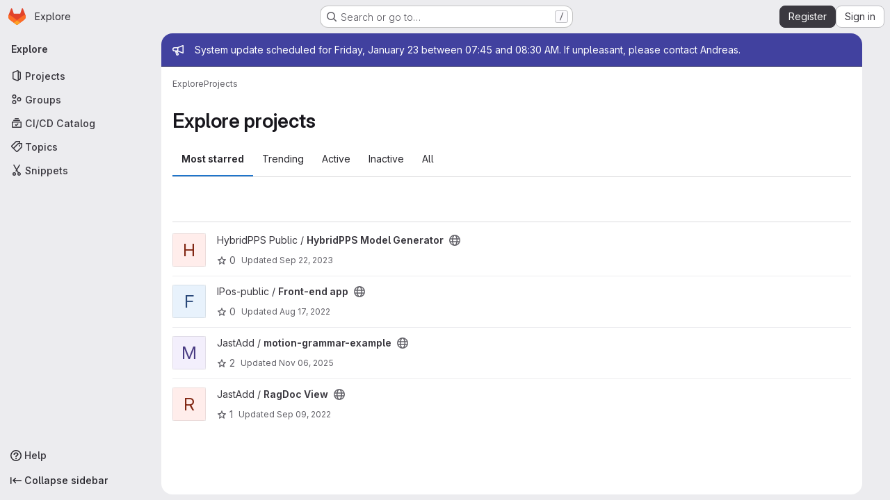

--- FILE ---
content_type: text/html; charset=utf-8
request_url: https://git-st.inf.tu-dresden.de/explore?language=7&sort=created_desc
body_size: 9494
content:
<!DOCTYPE html>
<html class="gl-system ui-neutral with-top-bar with-header application-chrome page-with-panels with-gl-container-queries " lang="en">
<head prefix="og: http://ogp.me/ns#">
<meta charset="utf-8">
<meta content="IE=edge" http-equiv="X-UA-Compatible">
<meta content="width=device-width, initial-scale=1" name="viewport">
<title>Explore projects · GitLab</title>
<script>
//<![CDATA[
window.gon={};gon.api_version="v4";gon.default_avatar_url="https://git-st.inf.tu-dresden.de/assets/no_avatar-849f9c04a3a0d0cea2424ae97b27447dc64a7dbfae83c036c45b403392f0e8ba.png";gon.max_file_size=10;gon.asset_host=null;gon.webpack_public_path="/assets/webpack/";gon.relative_url_root="";gon.user_color_mode="gl-system";gon.user_color_scheme="white";gon.markdown_surround_selection=null;gon.markdown_automatic_lists=null;gon.markdown_maintain_indentation=null;gon.math_rendering_limits_enabled=true;gon.allow_immediate_namespaces_deletion=true;gon.recaptcha_api_server_url="https://www.recaptcha.net/recaptcha/api.js";gon.recaptcha_sitekey="";gon.gitlab_url="https://git-st.inf.tu-dresden.de";gon.promo_url="https://about.gitlab.com";gon.forum_url="https://forum.gitlab.com";gon.docs_url="https://docs.gitlab.com";gon.revision="7f854654f98";gon.feature_category="groups_and_projects";gon.gitlab_logo="/assets/gitlab_logo-2957169c8ef64c58616a1ac3f4fc626e8a35ce4eb3ed31bb0d873712f2a041a0.png";gon.secure=true;gon.sprite_icons="/assets/icons-4c8dcc4ae95b72054c5ab1467cf841cbe8c4717ac179b67e7e1f80a72d92038a.svg";gon.sprite_file_icons="/assets/file_icons/file_icons-90de312d3dbe794a19dee8aee171f184ff69ca9c9cf9fe37e8b254e84c3a1543.svg";gon.illustrations_path="/images/illustrations.svg";gon.emoji_sprites_css_path="/assets/emoji_sprites-bd26211944b9d072037ec97cb138f1a52cd03ef185cd38b8d1fcc963245199a1.css";gon.emoji_backend_version=4;gon.gridstack_css_path="/assets/lazy_bundles/gridstack-f42069e5c7b1542688660592b48f2cbd86e26b77030efd195d124dbd8fe64434.css";gon.test_env=false;gon.disable_animations=false;gon.suggested_label_colors={"#cc338b":"Magenta-pink","#dc143c":"Crimson","#c21e56":"Rose red","#cd5b45":"Dark coral","#ed9121":"Carrot orange","#eee600":"Titanium yellow","#009966":"Green-cyan","#8fbc8f":"Dark sea green","#6699cc":"Blue-gray","#e6e6fa":"Lavender","#9400d3":"Dark violet","#330066":"Deep violet","#36454f":"Charcoal grey","#808080":"Gray"};gon.first_day_of_week=1;gon.time_display_relative=true;gon.time_display_format=0;gon.ee=false;gon.jh=false;gon.dot_com=false;gon.uf_error_prefix="UF";gon.pat_prefix="glpat-";gon.keyboard_shortcuts_enabled=true;gon.diagramsnet_url="https://embed.diagrams.net";gon.features={"uiForOrganizations":false,"organizationSwitching":false,"findAndReplace":false,"removeMonitorMetrics":true,"workItemViewForIssues":true,"newProjectCreationForm":false,"workItemsClientSideBoards":false,"glqlWorkItems":true,"glqlAggregation":false,"glqlTypescript":false,"paneledView":true,"archiveGroup":false,"accessibleLoadingButton":false,"projectStudioEnabled":true};
//]]>
</script>

<script>
//<![CDATA[
const root = document.documentElement;
if (window.matchMedia('(prefers-color-scheme: dark)').matches) {
  root.classList.add('gl-dark');
}

window.matchMedia('(prefers-color-scheme: dark)').addEventListener('change', (e) => {
  if (e.matches) {
    root.classList.add('gl-dark');
  } else {
    root.classList.remove('gl-dark');
  }
});

//]]>
</script>


<link href="https://git-st.inf.tu-dresden.de/explore/projects" rel="canonical">


<meta content="light dark" name="color-scheme">
<link rel="stylesheet" href="/assets/application-8ee7bf957bdca959cd84fdf88ca331a58330fd5cc52da13280d69c647eb7fbac.css" media="(prefers-color-scheme: light)" />
<link rel="stylesheet" href="/assets/application_dark-73d5a0a1fde728eef4e8aaacbe8c72e8093ba37c48da2028960821015e67643f.css" media="(prefers-color-scheme: dark)" />
<link rel="stylesheet" href="/assets/page_bundles/projects-5ff1d9a4f328199704b89fcdbf5501b932b19e481ac1139171ece972e7cf4c7f.css" /><link rel="stylesheet" href="/assets/page_bundles/commit_description-9e7efe20f0cef17d0606edabfad0418e9eb224aaeaa2dae32c817060fa60abcc.css" /><link rel="stylesheet" href="/assets/page_bundles/work_items-9f34e9e1785e95144a97edb25299b8dd0d2e641f7efb2d8b7bea3717104ed8f2.css" /><link rel="stylesheet" href="/assets/page_bundles/notes_shared-a4dff941637ebef2cf76105ce3c2b1b2cb2c523f2af7710be4e47d6892e03c41.css" />
<link rel="stylesheet" href="/assets/tailwind_cqs-de28f8d90ad9af296011cb3f71159cd95a46c3d2741eb02f3146ede54bf818ca.css" />


<link rel="stylesheet" href="/assets/fonts-deb7ad1d55ca77c0172d8538d53442af63604ff490c74acc2859db295c125bdb.css" />
<link rel="stylesheet" href="/assets/highlight/themes/white-9669e20d2bac0337d55977e9ba6cf7540fcbb9d11ec33b69e51bae1d72e40db3.css" media="(prefers-color-scheme: light)" />
<link rel="stylesheet" href="/assets/highlight/themes/dark-c73a404d1f019e02345db3f656cde81011d1ed7ae616045770ab85f7deac07d6.css" media="(prefers-color-scheme: dark)" />

<script src="/assets/webpack/runtime.7343b90b.bundle.js" defer="defer"></script>
<script src="/assets/webpack/main.72dfc60d.chunk.js" defer="defer"></script>
<script src="/assets/webpack/tracker.4ac2efa2.chunk.js" defer="defer"></script>
<script>
//<![CDATA[
window.snowplowOptions = {"namespace":"gl","hostname":"git-st.inf.tu-dresden.de:443","postPath":"/-/collect_events","forceSecureTracker":true,"appId":"gitlab_sm"}

gl = window.gl || {};
gl.snowplowStandardContext = {"schema":"iglu:com.gitlab/gitlab_standard/jsonschema/1-1-7","data":{"environment":"self-managed","source":"gitlab-rails","correlation_id":"01KFKDMADNNGVB6QY5BJ2K3CY8","plan":"free","extra":{},"user_id":null,"global_user_id":null,"user_type":null,"is_gitlab_team_member":null,"namespace_id":null,"ultimate_parent_namespace_id":null,"project_id":null,"feature_enabled_by_namespace_ids":null,"realm":"self-managed","deployment_type":"self-managed","instance_id":"24ccd9dc-97c8-4354-a5e4-f4174f612e05","unique_instance_id":"6d612940-277a-506e-acd1-645c4c4ae102","host_name":"git-st.inf.tu-dresden.de","instance_version":"18.6.1","context_generated_at":"2026-01-22T18:56:55.994+01:00"}}
gl.snowplowPseudonymizedPageUrl = "https://git-st.inf.tu-dresden.de/explore/projects?language=masked_language\u0026sort=masked_sort";
gl.maskedDefaultReferrerUrl = null;
gl.ga4MeasurementId = 'G-ENFH3X7M5Y';
gl.duoEvents = [];
gl.onlySendDuoEvents = false;


//]]>
</script>
<link rel="preload" href="/assets/application-8ee7bf957bdca959cd84fdf88ca331a58330fd5cc52da13280d69c647eb7fbac.css" as="style" type="text/css">
<link rel="preload" href="/assets/highlight/themes/white-9669e20d2bac0337d55977e9ba6cf7540fcbb9d11ec33b69e51bae1d72e40db3.css" as="style" type="text/css">




<script src="/assets/webpack/commons-pages.groups.new-pages.import.gitlab_projects.new-pages.import.manifest.new-pages.projects.n-44c6c18e.b4d27aad.chunk.js" defer="defer"></script>
<script src="/assets/webpack/commons-pages.projects.feature_flags.edit-pages.projects.feature_flags.new-super_sidebar.e5aafe46.chunk.js" defer="defer"></script>
<script src="/assets/webpack/commons-pages.search.show-super_sidebar.7d2ba26f.chunk.js" defer="defer"></script>
<script src="/assets/webpack/super_sidebar.f8a8763b.chunk.js" defer="defer"></script>
<script src="/assets/webpack/commons-pages.admin.abuse_reports-pages.admin.abuse_reports.show-pages.admin.credentials-pages.admin-dde006c0.32075bec.chunk.js" defer="defer"></script>
<script src="/assets/webpack/commons-pages.admin.abuse_reports-pages.admin.abuse_reports.show-pages.admin.groups.index-pages.admi-2872c637.e3ce6637.chunk.js" defer="defer"></script>
<script src="/assets/webpack/commons-pages.admin.groups.index-pages.admin.projects.index-pages.dashboard.groups.index-pages.dashb-6a77819a.839ea14a.chunk.js" defer="defer"></script>
<script src="/assets/webpack/pages.explore.projects.866e49f7.chunk.js" defer="defer"></script>

<meta content="object" property="og:type">
<meta content="GitLab" property="og:site_name">
<meta content="Explore projects · GitLab" property="og:title">
<meta content="Welcome to the STgroup GitLab" property="og:description">
<meta content="https://git-st.inf.tu-dresden.de/assets/twitter_card-570ddb06edf56a2312253c5872489847a0f385112ddbcd71ccfa1570febab5d2.jpg" property="og:image">
<meta content="64" property="og:image:width">
<meta content="64" property="og:image:height">
<meta content="https://git-st.inf.tu-dresden.de/explore?language=7&amp;sort=created_desc" property="og:url">
<meta content="summary" property="twitter:card">
<meta content="Explore projects · GitLab" property="twitter:title">
<meta content="Welcome to the STgroup GitLab" property="twitter:description">
<meta content="https://git-st.inf.tu-dresden.de/assets/twitter_card-570ddb06edf56a2312253c5872489847a0f385112ddbcd71ccfa1570febab5d2.jpg" property="twitter:image">

<meta name="csrf-param" content="authenticity_token" />
<meta name="csrf-token" content="jVfQWahoPNi5dsKhkV2tCBtP6w8vrZBslOskOJvuNWwxuC0yWprV6q2GnAxlYbmvo7S_AIleZLBoIh9l-uzK3g" />
<meta name="csp-nonce" />
<meta name="action-cable-url" content="/-/cable" />
<link href="/-/manifest.json" rel="manifest">
<link rel="icon" type="image/png" href="/assets/favicon-72a2cad5025aa931d6ea56c3201d1f18e68a8cd39788c7c80d5b2b82aa5143ef.png" id="favicon" data-original-href="/assets/favicon-72a2cad5025aa931d6ea56c3201d1f18e68a8cd39788c7c80d5b2b82aa5143ef.png" />
<link rel="apple-touch-icon" type="image/x-icon" href="/assets/apple-touch-icon-b049d4bc0dd9626f31db825d61880737befc7835982586d015bded10b4435460.png" />
<link href="/search/opensearch.xml" rel="search" title="Search GitLab" type="application/opensearchdescription+xml">




<meta content="Welcome to the STgroup GitLab" name="description">
<meta content="#ececef" name="theme-color">
</head>

<body class="tab-width-8 gl-browser-chrome gl-platform-mac " data-page="explore:projects:index" data-project-studio-available="true" data-project-studio-enabled="true">
<div id="js-tooltips-container"></div>

<script>
//<![CDATA[
gl = window.gl || {};
gl.client = {"isChrome":true,"isMac":true};


//]]>
</script>


<header class="super-topbar js-super-topbar"></header>
<div class="layout-page page-with-super-sidebar">
<script>
//<![CDATA[
const outer = document.createElement('div');
outer.style.visibility = 'hidden';
outer.style.overflow = 'scroll';
document.body.appendChild(outer);
const inner = document.createElement('div');
outer.appendChild(inner);
const scrollbarWidth = outer.offsetWidth - inner.offsetWidth;
outer.parentNode.removeChild(outer);
document.documentElement.style.setProperty('--scrollbar-width', `${scrollbarWidth}px`);

//]]>
</script><aside class="js-super-sidebar super-sidebar super-sidebar-loading" data-command-palette="{}" data-force-desktop-expanded-sidebar="" data-is-saas="false" data-root-path="/" data-sidebar="{&quot;is_logged_in&quot;:false,&quot;compare_plans_url&quot;:&quot;https://about.gitlab.com/pricing&quot;,&quot;context_switcher_links&quot;:[{&quot;title&quot;:&quot;Explore&quot;,&quot;link&quot;:&quot;/explore&quot;,&quot;icon&quot;:&quot;compass&quot;}],&quot;current_menu_items&quot;:[{&quot;id&quot;:&quot;projects_menu&quot;,&quot;title&quot;:&quot;Projects&quot;,&quot;icon&quot;:&quot;project&quot;,&quot;avatar_shape&quot;:&quot;rect&quot;,&quot;link&quot;:&quot;/explore/projects/starred&quot;,&quot;is_active&quot;:true,&quot;items&quot;:[],&quot;separated&quot;:false},{&quot;id&quot;:&quot;groups_menu&quot;,&quot;title&quot;:&quot;Groups&quot;,&quot;icon&quot;:&quot;group&quot;,&quot;avatar_shape&quot;:&quot;rect&quot;,&quot;link&quot;:&quot;/explore/groups&quot;,&quot;is_active&quot;:false,&quot;items&quot;:[],&quot;separated&quot;:false},{&quot;id&quot;:&quot;catalog_menu&quot;,&quot;title&quot;:&quot;CI/CD Catalog&quot;,&quot;icon&quot;:&quot;catalog-checkmark&quot;,&quot;avatar_shape&quot;:&quot;rect&quot;,&quot;link&quot;:&quot;/explore/catalog&quot;,&quot;is_active&quot;:false,&quot;items&quot;:[],&quot;separated&quot;:false},{&quot;id&quot;:&quot;topics_menu&quot;,&quot;title&quot;:&quot;Topics&quot;,&quot;icon&quot;:&quot;labels&quot;,&quot;avatar_shape&quot;:&quot;rect&quot;,&quot;link&quot;:&quot;/explore/projects/topics&quot;,&quot;is_active&quot;:false,&quot;items&quot;:[],&quot;separated&quot;:false},{&quot;id&quot;:&quot;snippets_menu&quot;,&quot;title&quot;:&quot;Snippets&quot;,&quot;icon&quot;:&quot;snippet&quot;,&quot;avatar_shape&quot;:&quot;rect&quot;,&quot;link&quot;:&quot;/explore/snippets&quot;,&quot;is_active&quot;:false,&quot;items&quot;:[],&quot;separated&quot;:false}],&quot;current_context_header&quot;:&quot;Explore&quot;,&quot;support_path&quot;:&quot;https://about.gitlab.com/get-help/&quot;,&quot;docs_path&quot;:&quot;/help/docs&quot;,&quot;display_whats_new&quot;:false,&quot;show_version_check&quot;:null,&quot;search&quot;:{&quot;search_path&quot;:&quot;/search&quot;,&quot;issues_path&quot;:&quot;/dashboard/issues&quot;,&quot;mr_path&quot;:&quot;/dashboard/merge_requests&quot;,&quot;autocomplete_path&quot;:&quot;/search/autocomplete&quot;,&quot;settings_path&quot;:&quot;/search/settings&quot;,&quot;search_context&quot;:{&quot;for_snippets&quot;:null}},&quot;panel_type&quot;:&quot;explore&quot;,&quot;shortcut_links&quot;:[{&quot;title&quot;:&quot;Snippets&quot;,&quot;href&quot;:&quot;/explore/snippets&quot;,&quot;css_class&quot;:&quot;dashboard-shortcuts-snippets&quot;},{&quot;title&quot;:&quot;Groups&quot;,&quot;href&quot;:&quot;/explore/groups&quot;,&quot;css_class&quot;:&quot;dashboard-shortcuts-groups&quot;},{&quot;title&quot;:&quot;Projects&quot;,&quot;href&quot;:&quot;/explore/projects/starred&quot;,&quot;css_class&quot;:&quot;dashboard-shortcuts-projects&quot;}],&quot;terms&quot;:null,&quot;sign_in_visible&quot;:&quot;true&quot;,&quot;allow_signup&quot;:&quot;true&quot;,&quot;new_user_registration_path&quot;:&quot;/users/sign_up&quot;,&quot;sign_in_path&quot;:&quot;/users/sign_in?redirect_to_referer=yes&quot;}"></aside>


<div class="panels-container gl-flex gl-gap-3">
<div class="content-panels gl-flex-1 gl-w-full gl-flex gl-gap-3 gl-relative js-content-panels gl-@container/content-panels">
<div class="js-static-panel static-panel content-wrapper gl-relative paneled-view gl-flex-1 gl-overflow-y-auto gl-bg-default" id="static-panel-portal">
<div class="panel-header">
<div class="broadcast-wrapper">

<div class="gl-broadcast-message banner js-broadcast-notification-140 indigo" data-broadcast-banner data-testid="banner-broadcast-message" role="alert">
<div class="gl-broadcast-message-content">
<div class="gl-broadcast-message-icon">
<svg class="s16" data-testid="bullhorn-icon"><use href="/assets/icons-4c8dcc4ae95b72054c5ab1467cf841cbe8c4717ac179b67e7e1f80a72d92038a.svg#bullhorn"></use></svg>
</div>
<div class="gl-broadcast-message-text">
<h2 class="gl-sr-only">Admin message</h2>
<p>System update scheduled for Friday, January 23 between 07:45 and 08:30 AM. If unpleasant, please contact Andreas.</p>
</div>
</div>
</div>




</div>
<div class="top-bar-fixed container-fluid gl-rounded-t-lg gl-sticky gl-top-0 gl-left-0 gl-mx-0 gl-w-full" data-testid="top-bar">
<div class="top-bar-container gl-flex gl-items-center gl-gap-2">
<div class="gl-grow gl-basis-0 gl-flex gl-items-center gl-justify-start gl-gap-3">
<script type="application/ld+json">
{"@context":"https://schema.org","@type":"BreadcrumbList","itemListElement":[{"@type":"ListItem","position":1,"name":"Explore","item":"https://git-st.inf.tu-dresden.de/explore"},{"@type":"ListItem","position":2,"name":"Projects","item":"https://git-st.inf.tu-dresden.de/explore?language=7\u0026sort=created_desc"}]}


</script>
<div data-testid="breadcrumb-links" id="js-vue-page-breadcrumbs-wrapper">
<div data-breadcrumbs-json="[{&quot;text&quot;:&quot;Explore&quot;,&quot;href&quot;:&quot;/explore&quot;,&quot;avatarPath&quot;:null},{&quot;text&quot;:&quot;Projects&quot;,&quot;href&quot;:&quot;/explore?language=7\u0026sort=created_desc&quot;,&quot;avatarPath&quot;:null}]" id="js-vue-page-breadcrumbs"></div>
<div id="js-injected-page-breadcrumbs"></div>
<div id="js-page-breadcrumbs-extra"></div>
</div>


</div>

</div>
</div>

</div>
<div class="panel-content">
<div class="panel-content-inner js-static-panel-inner">
<div class="alert-wrapper alert-wrapper-top-space gl-flex gl-flex-col gl-gap-3 container-fluid container-limited">






















</div>

<div class="container-fluid container-limited ">
<main class="content gl-@container/panel" id="content-body">
<div id="js-drawer-container"></div>
<div class="flash-container flash-container-page sticky" data-testid="flash-container">
<div id="js-global-alerts"></div>
</div>





<div class="page-title-holder gl-flex gl-items-center" data-testid="explore-projects-title">
<h1 class="page-title gl-text-size-h-display">Explore projects</h1>
<div class="page-title-controls">
</div>
</div>

<div class="gl-flex">
<ul class="gl-flex gl-grow gl-border-none nav gl-tabs-nav" role="tablist"><li role="presentation" class="nav-item"><a data-event-tracking="click_tab_projects_explore" data-event-label="Most starred" role="tab" class="nav-link gl-tab-nav-item active gl-tab-nav-item-active" href="/explore/projects/starred">Most starred</a></li>
<li role="presentation" class="nav-item"><a data-event-tracking="click_tab_projects_explore" data-event-label="Trending" role="tab" class="nav-link gl-tab-nav-item" href="/explore/projects/trending">Trending</a></li>
<li role="presentation" class="nav-item"><a data-event-tracking="click_tab_projects_explore" data-event-label="Active" role="tab" class="nav-link gl-tab-nav-item" href="/explore/projects">Active</a></li>
<li role="presentation" class="nav-item"><a data-event-tracking="click_tab_projects_explore" data-event-label="Inactive" role="tab" class="nav-link gl-tab-nav-item" href="/explore/projects?archived=only">Inactive</a></li>
<li role="presentation" class="nav-item"><a data-event-tracking="click_tab_projects_explore" data-event-label="All" role="tab" class="nav-link gl-tab-nav-item" href="/explore/projects?archived=true">All</a></li>
</ul></div>
<div class="gl-py-5 gl-border-t gl-border-b" data-app-data="{&quot;initial_sort&quot;:&quot;created_desc&quot;,&quot;programming_languages&quot;:[{&quot;id&quot;:13,&quot;name&quot;:&quot;Batchfile&quot;,&quot;color&quot;:&quot;#C1F12E&quot;,&quot;created_at&quot;:&quot;2018-10-08T14:37:33.194+02:00&quot;},{&quot;id&quot;:82,&quot;name&quot;:&quot;BibTeX&quot;,&quot;color&quot;:&quot;#778899&quot;,&quot;created_at&quot;:&quot;2023-01-13T15:01:39.497+01:00&quot;},{&quot;id&quot;:16,&quot;name&quot;:&quot;C&quot;,&quot;color&quot;:&quot;#555555&quot;,&quot;created_at&quot;:&quot;2018-10-08T17:45:27.316+02:00&quot;},{&quot;id&quot;:24,&quot;name&quot;:&quot;C#&quot;,&quot;color&quot;:&quot;#178600&quot;,&quot;created_at&quot;:&quot;2018-11-26T15:32:52.407+01:00&quot;},{&quot;id&quot;:15,&quot;name&quot;:&quot;C++&quot;,&quot;color&quot;:&quot;#f34b7d&quot;,&quot;created_at&quot;:&quot;2018-10-08T17:45:27.295+02:00&quot;},{&quot;id&quot;:23,&quot;name&quot;:&quot;CMake&quot;,&quot;color&quot;:&quot;#e7efda&quot;,&quot;created_at&quot;:&quot;2018-11-11T14:31:26.356+01:00&quot;},{&quot;id&quot;:8,&quot;name&quot;:&quot;CSS&quot;,&quot;color&quot;:&quot;#563d7c&quot;,&quot;created_at&quot;:&quot;2018-10-05T17:25:54.209+02:00&quot;},{&quot;id&quot;:36,&quot;name&quot;:&quot;Dockerfile&quot;,&quot;color&quot;:&quot;#384d54&quot;,&quot;created_at&quot;:&quot;2019-04-26T11:00:16.905+02:00&quot;},{&quot;id&quot;:6,&quot;name&quot;:&quot;HTML&quot;,&quot;color&quot;:&quot;#e34c26&quot;,&quot;created_at&quot;:&quot;2018-10-05T17:25:54.190+02:00&quot;},{&quot;id&quot;:9,&quot;name&quot;:&quot;Java&quot;,&quot;color&quot;:&quot;#b07219&quot;,&quot;created_at&quot;:&quot;2018-10-05T18:14:35.004+02:00&quot;},{&quot;id&quot;:7,&quot;name&quot;:&quot;JavaScript&quot;,&quot;color&quot;:&quot;#f1e05a&quot;,&quot;created_at&quot;:&quot;2018-10-05T17:25:54.201+02:00&quot;},{&quot;id&quot;:21,&quot;name&quot;:&quot;Jupyter Notebook&quot;,&quot;color&quot;:&quot;#DA5B0B&quot;,&quot;created_at&quot;:&quot;2018-10-29T14:57:52.953+01:00&quot;},{&quot;id&quot;:19,&quot;name&quot;:&quot;Kotlin&quot;,&quot;color&quot;:&quot;#F18E33&quot;,&quot;created_at&quot;:&quot;2018-10-10T15:16:54.674+02:00&quot;},{&quot;id&quot;:10,&quot;name&quot;:&quot;Lex&quot;,&quot;color&quot;:&quot;#DBCA00&quot;,&quot;created_at&quot;:&quot;2018-10-05T18:14:35.046+02:00&quot;},{&quot;id&quot;:17,&quot;name&quot;:&quot;Makefile&quot;,&quot;color&quot;:&quot;#427819&quot;,&quot;created_at&quot;:&quot;2018-10-10T08:57:52.134+02:00&quot;},{&quot;id&quot;:78,&quot;name&quot;:&quot;Mustache&quot;,&quot;color&quot;:&quot;#724b3b&quot;,&quot;created_at&quot;:&quot;2022-07-29T13:45:16.277+02:00&quot;},{&quot;id&quot;:84,&quot;name&quot;:&quot;ObjectScript&quot;,&quot;color&quot;:&quot;#424893&quot;,&quot;created_at&quot;:&quot;2023-01-14T14:09:53.684+01:00&quot;},{&quot;id&quot;:18,&quot;name&quot;:&quot;Perl&quot;,&quot;color&quot;:&quot;#0298c3&quot;,&quot;created_at&quot;:&quot;2018-10-10T08:57:52.247+02:00&quot;},{&quot;id&quot;:34,&quot;name&quot;:&quot;PostScript&quot;,&quot;color&quot;:&quot;#da291c&quot;,&quot;created_at&quot;:&quot;2019-03-14T14:45:34.477+01:00&quot;},{&quot;id&quot;:4,&quot;name&quot;:&quot;Python&quot;,&quot;color&quot;:&quot;#3572A5&quot;,&quot;created_at&quot;:&quot;2018-10-05T12:17:46.009+02:00&quot;},{&quot;id&quot;:20,&quot;name&quot;:&quot;Scala&quot;,&quot;color&quot;:&quot;#c22d40&quot;,&quot;created_at&quot;:&quot;2018-10-10T17:41:01.202+02:00&quot;},{&quot;id&quot;:25,&quot;name&quot;:&quot;ShaderLab&quot;,&quot;color&quot;:&quot;#ca40d8&quot;,&quot;created_at&quot;:&quot;2018-11-26T15:32:52.470+01:00&quot;},{&quot;id&quot;:3,&quot;name&quot;:&quot;Shell&quot;,&quot;color&quot;:&quot;#89e051&quot;,&quot;created_at&quot;:&quot;2018-10-05T11:39:54.869+02:00&quot;},{&quot;id&quot;:1,&quot;name&quot;:&quot;TeX&quot;,&quot;color&quot;:&quot;#3D6117&quot;,&quot;created_at&quot;:&quot;2018-10-05T09:19:47.546+02:00&quot;},{&quot;id&quot;:27,&quot;name&quot;:&quot;TypeScript&quot;,&quot;color&quot;:&quot;#2b7489&quot;,&quot;created_at&quot;:&quot;2018-11-28T10:10:48.020+01:00&quot;}],&quot;paths_to_exclude_sort_on&quot;:[&quot;/explore/projects/starred&quot;,&quot;/explore&quot;]}" id="js-projects-filtered-search-and-sort">
<div class="gl-h-7"></div>
</div>

<div class="js-projects-list-holder" data-testid="projects-list">
<ul class="projects-list gl-text-subtle gl-w-full gl-my-2">
<li class="project-row">
<div class="project-cell gl-w-11">
<a class="project" href="/hybridpps-public/hybridpps-model-generator"><span class="gl-sr-only">
View HybridPPS Model Generator project
</span>
<div aria-hidden="true" class="gl-avatar gl-avatar-s48  !gl-rounded-base gl-avatar-identicon gl-avatar-identicon-bg1">
H
</div>

</a></div>
<div class="project-cell @sm/panel:gl-flex gl-items-center !gl-align-middle">
<div class="project-details gl-pr-9 gl-sm-pr-0 gl-w-full gl-flex gl-flex-col" data-qa-project-name="HybridPPS Model Generator" data-testid="project-content">
<div class="gl-flex gl-items-baseline gl-flex-wrap">
<h2 class="gl-text-base gl-leading-20 gl-my-0 gl-wrap-anywhere">
<a class="gl-text-default hover:gl-text-default gl-mr-3 js-prefetch-document" title="HybridPPS Model Generator" href="/hybridpps-public/hybridpps-model-generator"><span class="namespace-name gl-font-normal">
HybridPPS Public
/
</span>
<span class="project-name">HybridPPS Model Generator</span>
</a></h2>
<button class="has-tooltip gl-border-0 gl-bg-transparent gl-p-0 gl-leading-0 gl-text-inherit gl-mr-2" data-container="body" data-placement="top" title="Public - The project can be accessed without any authentication." type="button" aria-label="Public - The project can be accessed without any authentication."><svg class="s16 gl-fill-icon-subtle" data-testid="earth-icon"><use href="/assets/icons-4c8dcc4ae95b72054c5ab1467cf841cbe8c4717ac179b67e7e1f80a72d92038a.svg#earth"></use></svg></button>

</div>

<div class="gl-flex gl-items-center gl-mt-3 @sm/panel:gl-flex !gl-align-middle @sm/panel:!gl-hidden">
<div class="controls gl-flex gl-items-center">

<a class="gl-flex gl-items-center !gl-text-inherit icon-wrapper has-tooltip stars" title="Stars" data-container="body" data-placement="top" href="/hybridpps-public/hybridpps-model-generator/-/starrers"><svg class="s14 gl-mr-2" data-testid="star-o-icon"><use href="/assets/icons-4c8dcc4ae95b72054c5ab1467cf841cbe8c4717ac179b67e7e1f80a72d92038a.svg#star-o"></use></svg>
0
</a></div>
<div class="updated-note gl-text-sm gl-ml-3 gl-sm-ml-0">
<span>
Updated
<time class="js-timeago" title="Sep 22, 2023 12:15pm" datetime="2023-09-22T10:15:41Z" tabindex="0" aria-label="Sep 22, 2023 12:15pm" data-toggle="tooltip" data-placement="top" data-container="body">Sep 22, 2023</time>
</span>
</div>

</div>
</div>
</div>
<div class="project-cell project-controls gl-text-subtle @sm/panel:gl-flex gl-items-center !gl-align-middle !gl-hidden @sm/panel:!gl-table-cell" data-testid="project_controls">
<div class="controls gl-flex gl-items-center gl-mb-2 gl-gap-4 !gl-pr-0 !gl-justify-end">

<a class="gl-flex gl-items-center !gl-text-inherit icon-wrapper has-tooltip stars" title="Stars" data-container="body" data-placement="top" aria-label="HybridPPS Model Generator has 0 stars" href="/hybridpps-public/hybridpps-model-generator/-/starrers"><svg class="s14 gl-mr-2" data-testid="star-o-icon"><use href="/assets/icons-4c8dcc4ae95b72054c5ab1467cf841cbe8c4717ac179b67e7e1f80a72d92038a.svg#star-o"></use></svg>
0
</a><a class="gl-flex gl-items-center !gl-text-inherit icon-wrapper has-tooltip forks" title="Forks" data-container="body" data-placement="top" aria-label="HybridPPS Model Generator has 0 forks" href="/hybridpps-public/hybridpps-model-generator/-/forks"><svg class="s14 gl-mr-2" data-testid="fork-icon"><use href="/assets/icons-4c8dcc4ae95b72054c5ab1467cf841cbe8c4717ac179b67e7e1f80a72d92038a.svg#fork"></use></svg>
0
</a><a class="gl-flex gl-items-center !gl-text-inherit icon-wrapper has-tooltip merge-requests" title="Merge requests" data-container="body" data-placement="top" aria-label="HybridPPS Model Generator has 0 open merge requests" href="/hybridpps-public/hybridpps-model-generator/-/merge_requests"><svg class="s14 gl-mr-2" data-testid="merge-request-icon"><use href="/assets/icons-4c8dcc4ae95b72054c5ab1467cf841cbe8c4717ac179b67e7e1f80a72d92038a.svg#merge-request"></use></svg>
0
</a><a class="gl-flex gl-items-center !gl-text-inherit icon-wrapper has-tooltip issues" title="Issues" data-container="body" data-placement="top" aria-label="HybridPPS Model Generator has 0 open issues" href="/hybridpps-public/hybridpps-model-generator/-/issues"><svg class="s14 gl-mr-2" data-testid="issue-type-issue-icon"><use href="/assets/icons-4c8dcc4ae95b72054c5ab1467cf841cbe8c4717ac179b67e7e1f80a72d92038a.svg#issue-type-issue"></use></svg>
0
</a>
</div>
<div class="updated-note gl-text-sm gl-whitespace-nowrap gl-justify-end">
<span>
Updated
<time class="js-timeago" title="Sep 22, 2023 12:15pm" datetime="2023-09-22T10:15:41Z" tabindex="0" aria-label="Sep 22, 2023 12:15pm" data-toggle="tooltip" data-placement="top" data-container="body">Sep 22, 2023</time>
</span>
</div>
</div>
</li>

<li class="project-row">
<div class="project-cell gl-w-11">
<a class="project" href="/ipos-public/front-end-app"><span class="gl-sr-only">
View Front-end app project
</span>
<div aria-hidden="true" class="gl-avatar gl-avatar-s48  !gl-rounded-base gl-avatar-identicon gl-avatar-identicon-bg4">
F
</div>

</a></div>
<div class="project-cell @sm/panel:gl-flex gl-items-center !gl-align-middle">
<div class="project-details gl-pr-9 gl-sm-pr-0 gl-w-full gl-flex gl-flex-col" data-qa-project-name="Front-end app" data-testid="project-content">
<div class="gl-flex gl-items-baseline gl-flex-wrap">
<h2 class="gl-text-base gl-leading-20 gl-my-0 gl-wrap-anywhere">
<a class="gl-text-default hover:gl-text-default gl-mr-3 js-prefetch-document" title="Front-end app" href="/ipos-public/front-end-app"><span class="namespace-name gl-font-normal">
IPos-public
/
</span>
<span class="project-name">Front-end app</span>
</a></h2>
<button class="has-tooltip gl-border-0 gl-bg-transparent gl-p-0 gl-leading-0 gl-text-inherit gl-mr-2" data-container="body" data-placement="top" title="Public - The project can be accessed without any authentication." type="button" aria-label="Public - The project can be accessed without any authentication."><svg class="s16 gl-fill-icon-subtle" data-testid="earth-icon"><use href="/assets/icons-4c8dcc4ae95b72054c5ab1467cf841cbe8c4717ac179b67e7e1f80a72d92038a.svg#earth"></use></svg></button>

</div>

<div class="gl-flex gl-items-center gl-mt-3 @sm/panel:gl-flex !gl-align-middle @sm/panel:!gl-hidden">
<div class="controls gl-flex gl-items-center">

<a class="gl-flex gl-items-center !gl-text-inherit icon-wrapper has-tooltip stars" title="Stars" data-container="body" data-placement="top" href="/ipos-public/front-end-app/-/starrers"><svg class="s14 gl-mr-2" data-testid="star-o-icon"><use href="/assets/icons-4c8dcc4ae95b72054c5ab1467cf841cbe8c4717ac179b67e7e1f80a72d92038a.svg#star-o"></use></svg>
0
</a></div>
<div class="updated-note gl-text-sm gl-ml-3 gl-sm-ml-0">
<span>
Updated
<time class="js-timeago" title="Aug 17, 2022 1:48pm" datetime="2022-08-17T11:48:47Z" tabindex="0" aria-label="Aug 17, 2022 1:48pm" data-toggle="tooltip" data-placement="top" data-container="body">Aug 17, 2022</time>
</span>
</div>

</div>
</div>
</div>
<div class="project-cell project-controls gl-text-subtle @sm/panel:gl-flex gl-items-center !gl-align-middle !gl-hidden @sm/panel:!gl-table-cell" data-testid="project_controls">
<div class="controls gl-flex gl-items-center gl-mb-2 gl-gap-4 !gl-pr-0 !gl-justify-end">

<a class="gl-flex gl-items-center !gl-text-inherit icon-wrapper has-tooltip stars" title="Stars" data-container="body" data-placement="top" aria-label="Front-end app has 0 stars" href="/ipos-public/front-end-app/-/starrers"><svg class="s14 gl-mr-2" data-testid="star-o-icon"><use href="/assets/icons-4c8dcc4ae95b72054c5ab1467cf841cbe8c4717ac179b67e7e1f80a72d92038a.svg#star-o"></use></svg>
0
</a><a class="gl-flex gl-items-center !gl-text-inherit icon-wrapper has-tooltip forks" title="Forks" data-container="body" data-placement="top" aria-label="Front-end app has 0 forks" href="/ipos-public/front-end-app/-/forks"><svg class="s14 gl-mr-2" data-testid="fork-icon"><use href="/assets/icons-4c8dcc4ae95b72054c5ab1467cf841cbe8c4717ac179b67e7e1f80a72d92038a.svg#fork"></use></svg>
0
</a><a class="gl-flex gl-items-center !gl-text-inherit icon-wrapper has-tooltip merge-requests" title="Merge requests" data-container="body" data-placement="top" aria-label="Front-end app has 0 open merge requests" href="/ipos-public/front-end-app/-/merge_requests"><svg class="s14 gl-mr-2" data-testid="merge-request-icon"><use href="/assets/icons-4c8dcc4ae95b72054c5ab1467cf841cbe8c4717ac179b67e7e1f80a72d92038a.svg#merge-request"></use></svg>
0
</a><a class="gl-flex gl-items-center !gl-text-inherit icon-wrapper has-tooltip issues" title="Issues" data-container="body" data-placement="top" aria-label="Front-end app has 0 open issues" href="/ipos-public/front-end-app/-/issues"><svg class="s14 gl-mr-2" data-testid="issue-type-issue-icon"><use href="/assets/icons-4c8dcc4ae95b72054c5ab1467cf841cbe8c4717ac179b67e7e1f80a72d92038a.svg#issue-type-issue"></use></svg>
0
</a>
</div>
<div class="updated-note gl-text-sm gl-whitespace-nowrap gl-justify-end">
<span>
Updated
<time class="js-timeago" title="Aug 17, 2022 1:48pm" datetime="2022-08-17T11:48:47Z" tabindex="0" aria-label="Aug 17, 2022 1:48pm" data-toggle="tooltip" data-placement="top" data-container="body">Aug 17, 2022</time>
</span>
</div>
</div>
</li>

<li class="project-row">
<div class="project-cell gl-w-11">
<a class="project" href="/jastadd/motion-grammar-example"><span class="gl-sr-only">
View motion-grammar-example project
</span>
<div aria-hidden="true" class="gl-avatar gl-avatar-s48  !gl-rounded-base gl-avatar-identicon gl-avatar-identicon-bg3">
M
</div>

</a></div>
<div class="project-cell @sm/panel:gl-flex gl-items-center !gl-align-middle">
<div class="project-details gl-pr-9 gl-sm-pr-0 gl-w-full gl-flex gl-flex-col" data-qa-project-name="motion-grammar-example" data-testid="project-content">
<div class="gl-flex gl-items-baseline gl-flex-wrap">
<h2 class="gl-text-base gl-leading-20 gl-my-0 gl-wrap-anywhere">
<a class="gl-text-default hover:gl-text-default gl-mr-3 js-prefetch-document" title="motion-grammar-example" href="/jastadd/motion-grammar-example"><span class="namespace-name gl-font-normal">
JastAdd
/
</span>
<span class="project-name">motion-grammar-example</span>
</a></h2>
<button class="has-tooltip gl-border-0 gl-bg-transparent gl-p-0 gl-leading-0 gl-text-inherit gl-mr-2" data-container="body" data-placement="top" title="Public - The project can be accessed without any authentication." type="button" aria-label="Public - The project can be accessed without any authentication."><svg class="s16 gl-fill-icon-subtle" data-testid="earth-icon"><use href="/assets/icons-4c8dcc4ae95b72054c5ab1467cf841cbe8c4717ac179b67e7e1f80a72d92038a.svg#earth"></use></svg></button>

</div>

<div class="gl-flex gl-items-center gl-mt-3 @sm/panel:gl-flex !gl-align-middle @sm/panel:!gl-hidden">
<div class="controls gl-flex gl-items-center">

<a class="gl-flex gl-items-center !gl-text-inherit icon-wrapper has-tooltip stars" title="Stars" data-container="body" data-placement="top" href="/jastadd/motion-grammar-example/-/starrers"><svg class="s14 gl-mr-2" data-testid="star-o-icon"><use href="/assets/icons-4c8dcc4ae95b72054c5ab1467cf841cbe8c4717ac179b67e7e1f80a72d92038a.svg#star-o"></use></svg>
2
</a></div>
<div class="updated-note gl-text-sm gl-ml-3 gl-sm-ml-0">
<span>
Updated
<time class="js-timeago" title="Nov 6, 2025 12:06pm" datetime="2025-11-06T11:06:37Z" tabindex="0" aria-label="Nov 6, 2025 12:06pm" data-toggle="tooltip" data-placement="top" data-container="body">Nov 06, 2025</time>
</span>
</div>

</div>
</div>
</div>
<div class="project-cell project-controls gl-text-subtle @sm/panel:gl-flex gl-items-center !gl-align-middle !gl-hidden @sm/panel:!gl-table-cell" data-testid="project_controls">
<div class="controls gl-flex gl-items-center gl-mb-2 gl-gap-4 !gl-pr-0 !gl-justify-end">

<a class="gl-flex gl-items-center !gl-text-inherit icon-wrapper has-tooltip stars" title="Stars" data-container="body" data-placement="top" aria-label="motion-grammar-example has 2 stars" href="/jastadd/motion-grammar-example/-/starrers"><svg class="s14 gl-mr-2" data-testid="star-o-icon"><use href="/assets/icons-4c8dcc4ae95b72054c5ab1467cf841cbe8c4717ac179b67e7e1f80a72d92038a.svg#star-o"></use></svg>
2
</a><a class="gl-flex gl-items-center !gl-text-inherit icon-wrapper has-tooltip forks" title="Forks" data-container="body" data-placement="top" aria-label="motion-grammar-example has 1 fork" href="/jastadd/motion-grammar-example/-/forks"><svg class="s14 gl-mr-2" data-testid="fork-icon"><use href="/assets/icons-4c8dcc4ae95b72054c5ab1467cf841cbe8c4717ac179b67e7e1f80a72d92038a.svg#fork"></use></svg>
1
</a><a class="gl-flex gl-items-center !gl-text-inherit icon-wrapper has-tooltip merge-requests" title="Merge requests" data-container="body" data-placement="top" aria-label="motion-grammar-example has 0 open merge requests" href="/jastadd/motion-grammar-example/-/merge_requests"><svg class="s14 gl-mr-2" data-testid="merge-request-icon"><use href="/assets/icons-4c8dcc4ae95b72054c5ab1467cf841cbe8c4717ac179b67e7e1f80a72d92038a.svg#merge-request"></use></svg>
0
</a><a class="gl-flex gl-items-center !gl-text-inherit icon-wrapper has-tooltip issues" title="Issues" data-container="body" data-placement="top" aria-label="motion-grammar-example has 0 open issues" href="/jastadd/motion-grammar-example/-/issues"><svg class="s14 gl-mr-2" data-testid="issue-type-issue-icon"><use href="/assets/icons-4c8dcc4ae95b72054c5ab1467cf841cbe8c4717ac179b67e7e1f80a72d92038a.svg#issue-type-issue"></use></svg>
0
</a>
</div>
<div class="updated-note gl-text-sm gl-whitespace-nowrap gl-justify-end">
<span>
Updated
<time class="js-timeago" title="Nov 6, 2025 12:06pm" datetime="2025-11-06T11:06:37Z" tabindex="0" aria-label="Nov 6, 2025 12:06pm" data-toggle="tooltip" data-placement="top" data-container="body">Nov 06, 2025</time>
</span>
</div>
</div>
</li>

<li class="project-row">
<div class="project-cell gl-w-11">
<a class="project" href="/jastadd/ragdoc-view"><span class="gl-sr-only">
View RagDoc View project
</span>
<div aria-hidden="true" class="gl-avatar gl-avatar-s48  !gl-rounded-base gl-avatar-identicon gl-avatar-identicon-bg1">
R
</div>

</a></div>
<div class="project-cell">
<div class="project-details gl-pr-9 gl-sm-pr-0 gl-w-full gl-flex gl-flex-col" data-qa-project-name="RagDoc View" data-testid="project-content">
<div class="gl-flex gl-items-baseline gl-flex-wrap">
<h2 class="gl-text-base gl-leading-20 gl-my-0 gl-wrap-anywhere">
<a class="gl-text-default hover:gl-text-default gl-mr-3 js-prefetch-document" title="RagDoc View" href="/jastadd/ragdoc-view"><span class="namespace-name gl-font-normal">
JastAdd
/
</span>
<span class="project-name">RagDoc View</span>
</a></h2>
<button class="has-tooltip gl-border-0 gl-bg-transparent gl-p-0 gl-leading-0 gl-text-inherit gl-mr-2" data-container="body" data-placement="top" title="Public - The project can be accessed without any authentication." type="button" aria-label="Public - The project can be accessed without any authentication."><svg class="s16 gl-fill-icon-subtle" data-testid="earth-icon"><use href="/assets/icons-4c8dcc4ae95b72054c5ab1467cf841cbe8c4717ac179b67e7e1f80a72d92038a.svg#earth"></use></svg></button>

</div>
<div class="description gl-hidden gl-overflow-hidden gl-mr-3 gl-mt-2 gl-text-sm @sm/panel:gl-block">
<p data-sourcepos="1:1-1:49" dir="auto">Fork of <a href="https://bitbucket.org/extendj/ragdoc-view" rel="nofollow noreferrer noopener" target="_blank">https://bitbucket.org/extendj/ragdoc-view</a></p>
</div>

<div class="gl-flex gl-items-center gl-mt-3 @sm/panel:!gl-hidden">
<div class="controls gl-flex gl-items-center">

<a class="gl-flex gl-items-center !gl-text-inherit icon-wrapper has-tooltip stars" title="Stars" data-container="body" data-placement="top" href="/jastadd/ragdoc-view/-/starrers"><svg class="s14 gl-mr-2" data-testid="star-o-icon"><use href="/assets/icons-4c8dcc4ae95b72054c5ab1467cf841cbe8c4717ac179b67e7e1f80a72d92038a.svg#star-o"></use></svg>
1
</a></div>
<div class="updated-note gl-text-sm gl-ml-3 gl-sm-ml-0">
<span>
Updated
<time class="js-timeago" title="Sep 9, 2022 5:04pm" datetime="2022-09-09T15:04:55Z" tabindex="0" aria-label="Sep 9, 2022 5:04pm" data-toggle="tooltip" data-placement="top" data-container="body">Sep 09, 2022</time>
</span>
</div>

</div>
</div>
</div>
<div class="project-cell project-controls gl-text-subtle !gl-hidden @sm/panel:!gl-table-cell" data-testid="project_controls">
<div class="controls gl-flex gl-items-center gl-mb-2 gl-gap-4 !gl-pr-0 !gl-justify-end">

<a class="gl-flex gl-items-center !gl-text-inherit icon-wrapper has-tooltip stars" title="Stars" data-container="body" data-placement="top" aria-label="RagDoc View has 1 star" href="/jastadd/ragdoc-view/-/starrers"><svg class="s14 gl-mr-2" data-testid="star-o-icon"><use href="/assets/icons-4c8dcc4ae95b72054c5ab1467cf841cbe8c4717ac179b67e7e1f80a72d92038a.svg#star-o"></use></svg>
1
</a><a class="gl-flex gl-items-center !gl-text-inherit icon-wrapper has-tooltip forks" title="Forks" data-container="body" data-placement="top" aria-label="RagDoc View has 0 forks" href="/jastadd/ragdoc-view/-/forks"><svg class="s14 gl-mr-2" data-testid="fork-icon"><use href="/assets/icons-4c8dcc4ae95b72054c5ab1467cf841cbe8c4717ac179b67e7e1f80a72d92038a.svg#fork"></use></svg>
0
</a><a class="gl-flex gl-items-center !gl-text-inherit icon-wrapper has-tooltip merge-requests" title="Merge requests" data-container="body" data-placement="top" aria-label="RagDoc View has 0 open merge requests" href="/jastadd/ragdoc-view/-/merge_requests"><svg class="s14 gl-mr-2" data-testid="merge-request-icon"><use href="/assets/icons-4c8dcc4ae95b72054c5ab1467cf841cbe8c4717ac179b67e7e1f80a72d92038a.svg#merge-request"></use></svg>
0
</a><a class="gl-flex gl-items-center !gl-text-inherit icon-wrapper has-tooltip issues" title="Issues" data-container="body" data-placement="top" aria-label="RagDoc View has 1 open issue" href="/jastadd/ragdoc-view/-/issues"><svg class="s14 gl-mr-2" data-testid="issue-type-issue-icon"><use href="/assets/icons-4c8dcc4ae95b72054c5ab1467cf841cbe8c4717ac179b67e7e1f80a72d92038a.svg#issue-type-issue"></use></svg>
1
</a>
</div>
<div class="updated-note gl-text-sm gl-whitespace-nowrap gl-justify-end">
<span>
Updated
<time class="js-timeago" title="Sep 9, 2022 5:04pm" datetime="2022-09-09T15:04:55Z" tabindex="0" aria-label="Sep 9, 2022 5:04pm" data-toggle="tooltip" data-placement="top" data-container="body">Sep 09, 2022</time>
</span>
</div>
</div>
</li>

</ul>

</div>



</main>
</div>

</div>

</div>
</div>
<div class="js-dynamic-panel paneled-view contextual-panel gl-@container/panel !gl-absolute gl-shadow-lg @xl/content-panels:gl-w-1/2 @xl/content-panels:gl-shadow-none @xl/content-panels:!gl-relative" id="contextual-panel-portal"></div>
</div>
</div>
<div class="paneled-view ai-panels">

</div>
</div>


<script>
//<![CDATA[
if ('loading' in HTMLImageElement.prototype) {
  document.querySelectorAll('img.lazy').forEach(img => {
    img.loading = 'lazy';
    let imgUrl = img.dataset.src;
    // Only adding width + height for avatars for now
    if (imgUrl.indexOf('/avatar/') > -1 && imgUrl.indexOf('?') === -1) {
      const targetWidth = img.getAttribute('width') || img.width;
      imgUrl += `?width=${targetWidth}`;
    }
    img.src = imgUrl;
    img.removeAttribute('data-src');
    img.classList.remove('lazy');
    img.classList.add('js-lazy-loaded');
    img.dataset.testid = 'js-lazy-loaded-content';
  });
}

//]]>
</script>
<script>
//<![CDATA[
gl = window.gl || {};
gl.experiments = {};


//]]>
</script>

</body>
</html>

